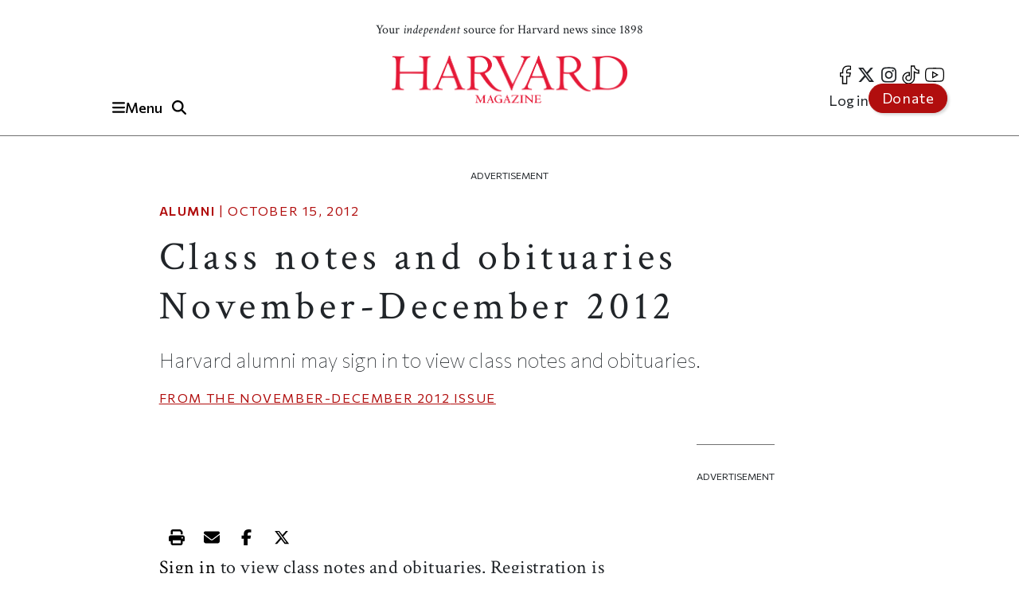

--- FILE ---
content_type: text/html; charset=UTF-8
request_url: https://www.harvardmagazine.com/2012/10/the-classes
body_size: 15682
content:

<!DOCTYPE html>
<html lang="en" dir="ltr" prefix="og: https://ogp.me/ns#" class="h-100">
	<head>
					<meta name="robots" content="max-image-preview:large">
				<!-- Google tag (gtag.js) -->
		<script async src="https://www.googletagmanager.com/gtag/js?id=G-NRT2D6GKXJ"></script>
		<script>
			window.dataLayer = window.dataLayer || [];
function gtag() {
dataLayer.push(arguments);
}
gtag('js', new Date());
gtag('config', 'G-NRT2D6GKXJ');
		</script>
		<!-- Google Tag Manager -->
		<script>
			(function (w, d, s, l, i) {
w[l] = w[l] || [];
w[l].push({'gtm.start': new Date().getTime(), event: 'gtm.js'});
var f = d.getElementsByTagName(s)[0],
j = d.createElement(s),
dl = l != 'dataLayer' ? '&l=' + l : '';
j.async = true;
j.src = 'https://www.googletagmanager.com/gtm.js?id=' + i + dl;
f.parentNode.insertBefore(j, f);
})(window, document, 'script', 'dataLayer', 'GTM-TB87QF');
		</script>
		<!-- End Google Tag Manager -->
		<meta charset="utf-8" />
<meta name="description" content="Harvard alumni may sign in to view class notes and obituaries." />
<meta name="geo.position" content="&#039;71.1134; 42.3724" />
<meta name="robots" content="index, follow, max-image-preview:standard" />
<link rel="canonical" href="https://www.harvardmagazine.com/2012/10/the-classes" />
<meta name="original-source" content="https://www.harvardmagazine.com" />
<meta name="author" content="No Author Listed" />
<meta property="og:site_name" content="Harvard Magazine" />
<meta property="og:type" content="article" />
<meta property="og:url" content="https://www.harvardmagazine.com/2012/10/the-classes" />
<meta property="og:title" content="Class notes and obituaries November-December 2012 | Harvard Magazine" />
<meta property="og:description" content="Harvard alumni may sign in to view class notes and obituaries." />
<meta property="og:image:width" content="1920" />
<meta property="og:image:height" content="1080" />
<meta property="og:updated_time" content="2014-03-03T11:48:26-0500" />
<meta property="article:section" content="Alumni" />
<meta property="article:tag" content="Alumni" />
<meta property="article:published_time" content="2012-10-15T10:28:18-0400" />
<meta property="article:modified_time" content="2014-03-03T11:48:26-0500" />
<meta name="audience" content="all" />
<meta name="msapplication-TileColor" content="#da532c" />
<meta name="theme-color" content="#ffffff" />
<meta name="Generator" content="Drupal 10 (https://www.drupal.org)" />
<meta name="MobileOptimized" content="width" />
<meta name="HandheldFriendly" content="true" />
<meta name="viewport" content="width=device-width, initial-scale=1.0" />
<script type="application/ld+json">{
    "@context": "https://schema.org",
    "@graph": [
        {
            "@type": "Article",
            "@id": "https://www.harvardmagazine.com/2012/10/the-classes",
            "headline": "Class notes and obituaries November-December 2012",
            "name": "Class notes and obituaries November-December 2012",
            "description": "Harvard alumni may sign in to view class notes and obituaries.",
            "about": "Alumni",
            "datePublished": "2012-10-15T10:28:18-0400",
            "isAccessibleForFree": "True",
            "dateModified": "2014-03-03T11:48:26-0500",
            "author": {
                "@type": "Person",
                "name": "No Author Listed",
                "url": "No Author Pages",
                "logo": {
                    "@type": "ImageObject",
                    "representativeOfPage": "False",
                    "url": "https://www.harvardmagazine.com/themes/custom/harvard_magazine/images/metatag_hmlogo.jpg",
                    "width": "296",
                    "height": "60"
                }
            },
            "publisher": {
                "@type": "NewsMediaOrganization",
                "name": "Harvard Magazine Inc.",
                "url": "https://www.harvardmagazine.com",
                "logo": {
                    "@type": "ImageObject",
                    "representativeOfPage": "True",
                    "url": "https://www.harvardmagazine.com/themes/custom/harvard_magazine/images/metatag_hmlogo.jpg",
                    "width": "296",
                    "height": "60"
                }
            },
            "mainEntityOfPage": "https://www.harvardmagazine.com/2012/10/the-classes"
        },
        {
            "@type": "Organization",
            "additionalType": "NewsMediaOrganization",
            "@id": "https://www.harvardmagazine.com/#organization",
            "name": "Harvard Magazine",
            "description": "Independent journalism on Harvard University and beyond",
            "url": "https://www.harvardmagazine.com",
            "telephone": "617-495-5746",
            "contactPoint": {
                "@type": "ContactPoint",
                "telephone": "617-495-5746",
                "email": "harvard_magazine@harvard.edu",
                "url": "https://www.harvardmagazine.com"
            },
            "address": {
                "@type": "PostalAddress",
                "streetAddress": "7 Ware Street",
                "addressLocality": "Cambridge",
                "addressRegion": "MA",
                "postalCode": "02138-4037",
                "addressCountry": "USA"
            }
        },
        {
            "@type": "WebSite",
            "@id": "https://www.harvardmagazine.com/#website",
            "name": "Harvard Magazine"
        }
    ]
}</script>
<script async="" src="https://cse.google.com/cse.js?cx=a65337d395ee543f1"></script>
<link rel="apple-touch-icon" sizes="180x180" href="/themes/custom/harvard_magazine/images/favicons/apple-touch-icon.png" />
<link rel="icon" type="image/png" sizes="32x32" href="/themes/custom/harvard_magazine/images/favicons/favicon-32x32.png" />
<link rel="icon" type="image/png" sizes="16x16" href="/themes/custom/harvard_magazine/images/favicons/favicon-16x16.png" />
<link rel="manifest" href="/themes/custom/harvard_magazine/images/favicons/site.webmanifest" />
<link rel="mask-icon" href="/themes/custom/harvard_magazine/images/favicons/safari-pinned-tab.svg" color="#b10e0e" />

			<title>Class notes and obituaries November-December 2012 | Harvard Magazine</title>


			<!-- Preconnects (keep just gstatic) -->
			<link
			rel="preconnect" href="https://fonts.gstatic.com" crossorigin>
			<!-- Critical fonts: Commissioner + Crimson -->
			<link rel="preload" as="style" href="https://fonts.googleapis.com/css2?family=Commissioner:wght@100;400;500;600&family=Crimson+Text:ital,wght@0,400;0,700;1,400;1,700&display=swap">
			<link
			rel="stylesheet" href="https://fonts.googleapis.com/css2?family=Commissioner:wght@100;400;500;600&family=Crimson+Text:ital,wght@0,400;0,700;1,400;1,700&display=swap">

			<!-- Non-critical: Playfair -->
			<link rel="stylesheet" href="https://fonts.googleapis.com/css2?family=Playfair+Display:ital,wght@0,400;0,700;1,400;1,700&display=swap" media="print" onload="this.media='all'">
			<noscript>
				<link rel="stylesheet" href="https://fonts.googleapis.com/css2?family=Playfair+Display:ital,wght@0,400;0,700;1,400;1,700&display=swap">
			</noscript>

						
							<meta http-equiv="Content-Security-Policy" content="block-all-mixed-content">
				<meta name="google-adsense-account" content="ca-pub-4419257829827899">
				<script type="text/javascript" async="async" data-noptimize="1" data-cfasync="false" src="//scripts.mediavine.com/tags/harvard-magazine.js"></script>
			
			<script async src="https://cdn.broadstreetads.com/init-2.min.js"></script>
			<script>
				document.addEventListener("DOMContentLoaded", function () {
function loadBroadstreet() {
if (typeof broadstreet !== "undefined") {
broadstreet.loadNetworkJS(5997);
} else {
setTimeout(loadBroadstreet, 50); // Retry every 50ms if broadstreet isn't loaded yet
}
}
loadBroadstreet();
});
			</script>
			<script async src="https://flux.broadstreet.ai/emit/5997.js"></script>
			<script>
				(function (c, s, q, u, a, r, e) {
c.hj = c.hj || function () {
(c.hj.q = c.hj.q || []).push(arguments)
};
c._hjSettings = {
hjid: a
};
r = s.getElementsByTagName('head')[0];
e = s.createElement('script');
e.async = true;
e.src = q + c._hjSettings.hjid + u;
r.appendChild(e);
})(window, document, 'https://static.hj.contentsquare.net/c/csq-', '.js', 5335610);
			</script>
			<link rel="stylesheet" media="all" href="/sites/default/files/css/css_6xQZjdsp2of_dBI5I0MGeCXPDFfyG3ArGQga7UvOhwM.css?delta=0&amp;language=en&amp;theme=harvard_magazine&amp;include=[base64]" />
<link rel="stylesheet" media="all" href="/sites/default/files/css/css_mIfI1EdRY6xsEdZxp2YbCXVsSCVQ7JOuTVSNwszpDFI.css?delta=1&amp;language=en&amp;theme=harvard_magazine&amp;include=[base64]" />
<link rel="stylesheet" media="print" href="/sites/default/files/css/css_pabK0C41sg_SO_nOXwpGaQCR8ULktAd_lf4S8foSv_E.css?delta=2&amp;language=en&amp;theme=harvard_magazine&amp;include=[base64]" />
<link rel="stylesheet" media="all" href="/sites/default/files/css/css___vFURF9hYCs-xAG6aGkyKdBb61Od1bGhAVP6Yy0fgQ.css?delta=3&amp;language=en&amp;theme=harvard_magazine&amp;include=[base64]" />

				<script src="https://cdnjs.cloudflare.com/ajax/libs/font-awesome/6.5.2/js/fontawesome.js" defer crossorigin="anonymous"></script>
<script src="https://cdnjs.cloudflare.com/ajax/libs/font-awesome/6.5.2/js/brands.js" defer crossorigin="anonymous"></script>
<script src="https://cdnjs.cloudflare.com/ajax/libs/font-awesome/6.5.2/js/solid.js" defer crossorigin="anonymous"></script>
</head>
				<body class="path-node page-node-type-article   d-flex flex-column h-100">
					<!-- Google Tag Manager (noscript) -->
					<noscript>
						<iframe src="https://www.googletagmanager.com/ns.html?id=GTM-TB87QF" height="0" width="0" style="display:none;visibility:hidden"></iframe>
					</noscript>
					<!-- End Google Tag Manager (noscript) -->
										<a href="#main-content" class="visually-hidden focusable skip-link">
						Skip to main content
					</a>
					
					  <div class="dialog-off-canvas-main-canvas d-flex flex-column" data-off-canvas-main-canvas>
    

<header>
		<div id="region-header">

		<div id="block-harvard-magazine-branding" class="block block-system block-system-branding-block">
  
    
  	<div class="navbar-brand d-flex align-items-center">

					<a href="/" title="Home" rel="home" class="site-logo d-block navbar-brand__site-logo">
				<img src="/themes/custom/harvard_magazine/images/hmlogo.png" alt="Home" width="178" height="36"/>
			</a>
		

		
					<div class="site-slogan navbar-brand__site-slogan">Your <em>independent</em> source for Harvard news since 1898</div>
		
	</div>
</div>

		<div class="header-button-group">
			<button
				class="region-navigation-toggler" type="button" aria-expanded="false" aria-controls="navigation-region" aria-label="Menu">
				<!-- The content of this div will be dynamically set by JavaScript -->
				<div class="region-navigation-toggler-content">
					<i class="fas fa-bars"></i>
					<span class="nav-button-text">Menu</span>
				</div>
			</button>

						<button class="header-search-toggler" type="button" aria-expanded="false" aria-controls="block-harvard-magazine-googleprogrammablesearch">
				<i class="fas fa-search" aria-hidden="true"></i>
				<span class="sr-only">Toggle Search</span>
			</button>
		</div>
				<div class="header-menus">
			<nav class="menu--social" role="navigation" aria-label="social-menu">
				
              <ul class="nav navbar-nav">
                    <li aria-label="facebook" class="nav-item">
        <a href="https://www.facebook.com/HarvardMagazine/" title="facebook" aria-label="facebook" class="nav-link"><i class="fab fa-facebook-f" aria-hidden="true"></i></a>
      </li>
                <li aria-label="Twitter" class="nav-item">
        <a href="https://twitter.com/HarvardMagazine" aria-label="Twitter" class="nav-link"><i class="fab fa-brands fa-x-twitter" aria-hidden="true"></i></a>
      </li>
                <li aria-label="Instagram" class="nav-item">
        <a href="https://www.instagram.com/harvardmagazine/" aria-label="Instagram" class="nav-link"><i class="fab fa-instagram" aria-hidden="true"></i></a>
      </li>
                <li aria-label="tiktok" class="nav-item">
        <a href="https://www.tiktok.com/@harvardmagazine" aria-label="tiktok" class="nav-link"><i class="fab fa-tiktok" aria-hidden="true"></i></a>
      </li>
                <li aria-label="Youtube" class="nav-item">
        <a href="https://www.youtube.com/user/harvardmagazine" aria-label="Youtube" class="nav-link"><i class="fab fa-youtube" aria-hidden="true"></i></a>
      </li>
        </ul>
  


			</nav>
			<nav class="menu--account" role="navigation" aria-label="account-menu">
				
              <ul class="nav navbar-nav">
                    <li class="nav-item">
        <a href="/user/login" class="nav-link" data-drupal-link-system-path="user/login">Log in</a>
              </li>
                <li class="nav-item">
        <a href="/donate" class="nav-link">Donate</a>
              </li>
        </ul>
  


			</nav>
		</div>
				<div class="mobile-donate-container">
			<a href="/donate" class="btn btn-primary donate-button" aria-label="Donate to support us" role="button">
				Donate</a>
		</div>
	</div>


		<div id="region-navigation">
		<nav role="navigation" aria-labelledby="-menu" class="block block-menu navigation menu--account">
      
  <h5 id="-menu"></h5>
  

        
              <ul class="nav navbar-nav">
                    <li class="nav-item">
        <a href="/user/login" class="nav-link" data-drupal-link-system-path="user/login">Log in</a>
              </li>
                <li class="nav-item">
        <a href="/donate" class="nav-link">Donate</a>
              </li>
        </ul>
  


  </nav>


								

<div id="block-harvard-magazine-googleprogrammablesearch" class="block block-google-cse" hidden>
	
		
			<div class="gcse-searchbox-only" data-resultsurl="/search/results" data-queryparametername="keys"></div>
	</div>
<nav role="navigation" aria-labelledby="block-harvard-magazine-mainnavigation-menu" id="block-harvard-magazine-mainnavigation" class="block block-menu navigation menu--main">
            
  <h5 class="visually-hidden" id="block-harvard-magazine-mainnavigation-menu">Main navigation</h5>
  

        
							<ul data-block="navigation" class="menu">
																	<li class="menu-item">
						
																																		<a href="/topic/harvard-crosshairs" >
								Harvard in the Crosshairs
							</a>
						
						
						
											</li>
														<li class="menu-item">
						
																																		<a href="/games" >
								Games (play!)
							</a>
						
						
						
											</li>
														<li class="menu-item">
						
													<span class="accordion-header">The Magazine</span>
						
													<ul class="menu accordion-content">
								<li class="menu-item">
									<a href="https://www.harvardmagazine.com/node/88569">
										Current Issue
									</a>
								</li>
								<li class="menu-item">
									<a href="https://www.harvardmagazine.com/past-issues">
										Past Issues
									</a>
								</li>
							</ul>
						
						
											</li>
														<li class="menu-item menu-item--expanded">
						
													<span class="accordion-header">Classifieds</span>
						
						
						
																					<ul class="menu accordion-content">
																		<li class="menu-item">
						
																																		<a href="/classifieds/vacation-rentals" >
								Vacation Rentals &amp; Travel
							</a>
						
						
						
											</li>
														<li class="menu-item">
						
																																		<a href="/classifieds/real-estate" >
								Real Estate
							</a>
						
						
						
											</li>
														<li class="menu-item">
						
																																		<a href="/classifieds/personals" >
								Personals
							</a>
						
						
						
											</li>
														<li class="menu-item">
						
																																		<a href="/classifieds/products-and-services" >
								Products &amp; Services
							</a>
						
						
						
											</li>
														<li class="menu-item">
						
																																		<a href="/classifieds/harvard-authors" >
								Harvard Authors’ Bookshelf
							</a>
						
						
						
											</li>
														<li class="menu-item">
						
																																		<a href="/classifieds/education-enrichment-resource" >
								Education &amp; Enrichment Resource
							</a>
						
						
						
											</li>
							</ul>
			
											</li>
														<li class="menu-item">
						
													<span class="accordion-header">Class Notes &amp; Obituaries</span>
						
						
													<ul class="menu accordion-content">
								<li class="menu-item">
									<a href="https://www.harvardmagazine.com/classnotes/browse/issue/88569">
										Browse Class Notes
									</a>
								</li>
								<li class="menu-item">
									<a href="https://www.harvardmagazine.com/obituaries/browse/issue/88569">
										Browse Obituaries
									</a>
								</li>
							</ul>
						
											</li>
														<li class="menu-item">
						
																																		<a href="/topic/podcast" >
								Podcast
							</a>
						
						
						
											</li>
														<li class="menu-item menu-item--expanded">
						
													<span class="accordion-header">Series</span>
						
						
						
																					<ul class="menu accordion-content">
																		<li class="menu-item">
						
																																		<a href="/topic/commencement" >
								Commencement
							</a>
						
						
						
											</li>
														<li class="menu-item">
						
																																		<a href="/topic/five-questions" >
								Five Questions
							</a>
						
						
						
											</li>
														<li class="menu-item">
						
																																		<a href="/harvard-headlines" >
								Harvard in the Headlines
							</a>
						
						
						
											</li>
														<li class="menu-item">
						
																																		<a href="/section/harvard-squared" >
								New England Guide
							</a>
						
						
						
											</li>
							</ul>
			
											</li>
														<li class="menu-item menu-item--expanded">
						
													<span class="accordion-header">Topics</span>
						
						
						
																					<ul class="menu accordion-content">
																		<li class="menu-item">
						
																																		<a href="/topic/arts-culture" >
								Arts &amp; Culture
							</a>
						
						
						
											</li>
														<li class="menu-item">
						
																																		<a href="/topic/athletics" >
								Athletics
							</a>
						
						
						
											</li>
														<li class="menu-item">
						
																																		<a href="/topic/commentary" >
								Commentary
							</a>
						
						
						
											</li>
														<li class="menu-item">
						
																																		<a href="/topic/faculty" >
								Faculty
							</a>
						
						
						
											</li>
														<li class="menu-item">
						
																																		<a href="/topic/health-medicine" >
								Health &amp; Medicine
							</a>
						
						
						
											</li>
														<li class="menu-item">
						
																																		<a href="/topic/humanities" >
								Humanities
							</a>
						
						
						
											</li>
														<li class="menu-item">
						
																																		<a href="/topic/international-affairs" >
								International Affairs
							</a>
						
						
						
											</li>
														<li class="menu-item">
						
																																		<a href="/topic/science" >
								Science
							</a>
						
						
						
											</li>
														<li class="menu-item">
						
																																		<a href="/topic/social-sciences" >
								Social Sciences
							</a>
						
						
						
											</li>
														<li class="menu-item">
						
																																		<a href="/topic/students" >
								Students
							</a>
						
						
						
											</li>
														<li class="menu-item">
						
																																		<a href="/topic/technology" >
								Technology
							</a>
						
						
						
											</li>
														<li class="menu-item">
						
																																		<a href="/topic/university-news" >
								University News
							</a>
						
						
						
											</li>
							</ul>
			
											</li>
														<li class="menu-item">
						
																																		<a href="/topic/video" >
								Videos
							</a>
						
						
						
											</li>
														<li class="menu-item">
						
																																		<a href="/donate"  class="donate-button" aria-label="Donate to Harvard Magazine" >
								Donate
							</a>
						
						
						
											</li>
														<li class="menu-item menu-item--expanded">
						
													<span class="accordion-header">Advertise</span>
						
						
						
																					<ul class="menu accordion-content">
																		<li class="menu-item">
						
																																		<a href="/advertise" >
								 How to Advertise
							</a>
						
						
						
											</li>
														<li class="menu-item">
						
																																		<a href="/classifieds/pricing-sizes" >
								Classifieds Ad Prices &amp; Information
							</a>
						
						
						
											</li>
							</ul>
			
											</li>
							</ul>
			


  </nav>

			<div class="navigation-footer site-slogan"> <p class="site-slogan">Follow
				<em>
					Harvard Magazine:
				</em>
			</p>

			<nav class="menu--social" role="navigation" aria-label="social-menu">
				
              <ul class="nav navbar-nav">
                    <li aria-label="facebook" class="nav-item">
        <a href="https://www.facebook.com/HarvardMagazine/" title="facebook" aria-label="facebook" class="nav-link"><i class="fab fa-facebook-f" aria-hidden="true"></i></a>
      </li>
                <li aria-label="Twitter" class="nav-item">
        <a href="https://twitter.com/HarvardMagazine" aria-label="Twitter" class="nav-link"><i class="fab fa-brands fa-x-twitter" aria-hidden="true"></i></a>
      </li>
                <li aria-label="Instagram" class="nav-item">
        <a href="https://www.instagram.com/harvardmagazine/" aria-label="Instagram" class="nav-link"><i class="fab fa-instagram" aria-hidden="true"></i></a>
      </li>
                <li aria-label="tiktok" class="nav-item">
        <a href="https://www.tiktok.com/@harvardmagazine" aria-label="tiktok" class="nav-link"><i class="fab fa-tiktok" aria-hidden="true"></i></a>
      </li>
                <li aria-label="Youtube" class="nav-item">
        <a href="https://www.youtube.com/user/harvardmagazine" aria-label="Youtube" class="nav-link"><i class="fab fa-youtube" aria-hidden="true"></i></a>
      </li>
        </ul>
  


			</nav>
			<p class="site-slogan">Your <em>independent</em> source for Harvard news since 1898</p>
		</div>
	</div>

	<aside><broadstreet-zone zone-id="70592"></broadstreet-zone></aside>
</header>

<main role="main">
		<a id="main-content" tabindex="-1"></a>
	
	
	
			<div class="container ">
	<aside>
		<p class="ad-label">
			Advertisement
		</p>
		<broadstreet-zone zone-id="70377">
		</broadstreet-zone>
	</aside>
	<aside>
		<p class="ad-label">
			Advertisement
		</p>
		<broadstreet-zone zone-id="70378">
		</broadstreet-zone>
	</aside>
					  <div class="region region-content-top">
    <div data-drupal-messages-fallback class="hidden"></div>

  </div>

				<div class="row g-0">
											<div class="order-1 order-lg-2 col-12">
									  <div class="region region-content">
    <div id="block-harvard-magazine-content" class="block block-system block-system-main-block">
  
    
      

<article class="node node--type-article node--view-mode-full">
  
    

  
  <div class="node__content">
      <div class="layout layout--onecol">
    <div  class="layout__region layout__region--content">
      <div class="article_full_header_section block block-ctools block-entity-viewnode">
  
    
      


  </div>
<div class="article_header_section block block-ctools block-entity-viewnode">
  
    
      


	<p class="article-metadata">
		<span class="article-metadata__tag">
			<strong>
									
            <a href="/topic/alumni" hreflang="en">Alumni</a>
      
				
			</strong>
		</span>
		<span>
							|
						<time datetime="2012-10-15T10:28:18-04:00">
				October 15, 2012
			</time>
		</span>
	</p>
	<h1>
            <div class="clearfix text-formatted field field--name-field-seo-title field--type-text field--label-hidden field__item"><p>Class notes and obituaries November-December 2012</p>
</div>
      </h1>
	<h2 class="article_header_section__description">
		
            Harvard alumni may sign in to view class notes and obituaries.

      
	</h2>

	<div class="article_header_section__byline">
		
	</div>
			<p class="article-metadata article-issue-date">
			<span>From The
				
            <a href="/2012/11" hreflang="und">November-December 2012</a>
      
				Issue</span>
		</p>
	
			
	
  </div>

    </div>
  </div>
  <div class="layout layout--threecol-section layout--threecol-section--33-34-33">

    
          <div  class="layout__region layout__region--second">
        <div class="article-audio-narrations block block-layout-builder block-inline-blockbasic">
  
    
        <div class="layout layout--onecol">
    <div  class="layout__region layout__region--content">
      <div class="block block-layout-builder block-field-blockblock-contentbasicbody">
  
    
      
            <div class="clearfix text-formatted field field--name-body field--type-text-with-summary field--label-hidden field__item"><script>
  const trinityScript = document.createElement('script');
  trinityScript.src = 'https://trinitymedia.ai/player/trinity/2900016010/?pageURL=' + encodeURIComponent(window.location.href);
  trinityScript.async = true;
  document.currentScript.parentNode.insertBefore(trinityScript, document.currentScript);
</script></div>
      
  </div>

    </div>
  </div>

  </div>
<div class="block block-layout-builder block-field-blocknodearticlebody">
  
    
      
            <div class="clearfix text-formatted field field--name-body field--type-text-with-summary field--label-hidden field__item"><div><p><a href="https://harvardmagazine.com/classnotes/browse/issue/35441" data-parsed="true" data-path="/classnotes/browse/issue/35441" data-nid="browse" data-webapp="false">Sign in</a> to view class notes and obituaries. 
Registration is required for first-time users; the registration process 
is not instantaneous.
</p><p>
No account is required to<a href="https://harvardmagazine.com/submit/classnote" data-parsed="true" data-path="/submit/classnote" data-nid="3535" data-webapp="false"> submit a class note</a> or to <a href="https://harvardmagazine.com/submit/obituary" data-parsed="true" data-path="/submit/obituary" data-nid="3542" data-webapp="false">submit an obituary</a>. For personal assistance, e-mail <a href="mailto:classnotes@harvard.edu" data-parsed="true">classnotes@harvard.edu</a>.</p></div>
</div>
      
  </div>
<div class="article_print_metadata block block-ctools block-entity-viewnode">
  
    
      

	<p class="article-print-metadata">
		Published in the
		<a href="/2012/11">November-December 2012</a>
		print issue
									under the headline “The Classes,”
						in the
			<a href="/section/alumni">Alumni</a>
			section.
			</p>

  </div>
<div class="block block-layout-builder block-field-blocknodearticlefield-sub-topics">
  
    
      

  <div class="field field--name-field-sub-topics field--type-entity-reference field--label-inline clearfix">
    <div class="field__label">Related topics</div>
          <div class="field__items">
              <div class="field__item btn btn-primary"><a href="/topic/alumni" hreflang="en">Alumni</a></div>
              </div>
      </div>


  </div>
<div class="article__bottom-ad block block-layout-builder block-inline-blockbasic">
  
    
        <div class="layout layout--onecol">
    <div  class="layout__region layout__region--content">
      <div class="block block-layout-builder block-field-blockblock-contentbasicbody">
  
    
      
            <div class="clearfix text-formatted field field--name-body field--type-text-with-summary field--label-hidden field__item"><broadstreet-zone zone-id="77210"></broadstreet-zone></div>
      
  </div>

    </div>
  </div>

  </div>

      </div>
    
          <div  class="layout__region layout__region--third">
        <div class="article__sidebar-ad block block-block-content block-block-content9976248f-0608-4c2c-86f4-30ba9ae4783b">
  
    
        <div class="layout layout--onecol">
    <div  class="layout__region layout__region--content">
      <div class="block block-layout-builder block-field-blockblock-contentbasicbody">
  
    
      
            <div class="clearfix text-formatted field field--name-body field--type-text-with-summary field--label-hidden field__item"><aside><p class="ad-label">Advertisement</p><broadstreet-zone zone-alias zone-id="70367">
    </broadstreet-zone></aside></div>
      
  </div>

    </div>
  </div>

  </div>
<div class="views-element-container block block-views block-views-blockarticles-block-1">
  
      <h2>You might also like</h2>
    
      <div><div class="view view-articles view-id-articles view-display-id-block_1 js-view-dom-id-00cf5b727f23e1d65d69d45ca0b1d1672dfc3dfb34ca22f9a7f57da3b06fa054">
  
    
      
      <div class="view-content">
          <div class="views-row"><div><div><a href="https://www.harvardmagazine.com/arts-culture/harvard-fantasy-fiction-lev-grossman" aria-label="link to the &#039;A Flight of Fantasy&#039; article"><figure class="media media--type-image media--view-mode-article-sidebar-teaser">
			        <picture>
                  <source srcset="/sites/default/files/styles/article_reference_sidebar/public/2025-12/hm_jf26_art_page_25_image_0001-rev.webp?h=c4678809&amp;itok=YUDffFR6 208w, /sites/default/files/styles/mobile_16_9_small/public/2025-12/hm_jf26_art_page_25_image_0001-rev.webp?h=c4678809&amp;itok=mS6xjtfz 360w, /sites/default/files/styles/16_9_480x270/public/2025-12/hm_jf26_art_page_25_image_0001-rev.webp?h=c4678809&amp;itok=4qS9bxKS 480w" media="(max-width: 719px)" type="image/webp" sizes="100vw" width="360" height="203" />
              <source srcset="/sites/default/files/styles/article_reference_sidebar/public/2025-12/hm_jf26_art_page_25_image_0001-rev.webp?h=c4678809&amp;itok=YUDffFR6 1x, /sites/default/files/styles/mobile_16_9_small/public/2025-12/hm_jf26_art_page_25_image_0001-rev.webp?h=c4678809&amp;itok=mS6xjtfz 2x" media="(max-width: 1199px)" type="image/webp" width="208" height="132" />
              <source srcset="/sites/default/files/styles/article_reference_sidebar/public/2025-12/hm_jf26_art_page_25_image_0001-rev.webp?h=c4678809&amp;itok=YUDffFR6 1x, /sites/default/files/styles/mobile_16_9_small/public/2025-12/hm_jf26_art_page_25_image_0001-rev.webp?h=c4678809&amp;itok=mS6xjtfz 2x" media="(min-width: 1200px)" type="image/webp" width="208" height="132" />
                  <img loading="lazy" width="180" height="101" src="/sites/default/files/styles/16_9_180x101/public/2025-12/hm_jf26_art_page_25_image_0001-rev.webp.jpeg?h=c4678809&amp;itok=0PBdPAu6" alt="A bald man in a black shirt with two book covers beside him, one titled &quot;The Magicians&quot; and the other &quot;The Bright Sword.&quot;" class="img-fluid" />

  </picture>




					<figcaption>
				
			</figcaption>
		
	</figure>
</a></div></div><div class="views-field views-field-nothing"><span class="field-content"><h3><a href="https://www.harvardmagazine.com/arts-culture/harvard-fantasy-fiction-lev-grossman">Novelist Lev Grossman on Why Fantasy Isn’t About Escapism
</a></h3>
<p class="article-you-might-also-like__description">The Magicians author discusses his influences, from Harvard to King Arthur to Tolkien.
</p></span></div></div>
    <div class="views-row"><div><div><a href="https://www.harvardmagazine.com/alumni-profiles/harvard-anne-neal-petri-mount-vernon-george-washington" aria-label="link to the &#039;Common Ground&#039; article"><figure class="media media--type-image media--view-mode-article-sidebar-teaser">
			        <picture>
                  <source srcset="/sites/default/files/styles/article_reference_sidebar/public/2025-12/hm_jf26_art_page_28_image_0001.webp?h=88256963&amp;itok=G3861LB_ 208w, /sites/default/files/styles/mobile_16_9_small/public/2025-12/hm_jf26_art_page_28_image_0001.webp?h=88256963&amp;itok=X0bOyLkW 360w, /sites/default/files/styles/16_9_480x270/public/2025-12/hm_jf26_art_page_28_image_0001.webp?h=88256963&amp;itok=8SBF315l 480w" media="(max-width: 719px)" type="image/webp" sizes="100vw" width="360" height="203" />
              <source srcset="/sites/default/files/styles/article_reference_sidebar/public/2025-12/hm_jf26_art_page_28_image_0001.webp?h=88256963&amp;itok=G3861LB_ 1x, /sites/default/files/styles/mobile_16_9_small/public/2025-12/hm_jf26_art_page_28_image_0001.webp?h=88256963&amp;itok=X0bOyLkW 2x" media="(max-width: 1199px)" type="image/webp" width="208" height="132" />
              <source srcset="/sites/default/files/styles/article_reference_sidebar/public/2025-12/hm_jf26_art_page_28_image_0001.webp?h=88256963&amp;itok=G3861LB_ 1x, /sites/default/files/styles/mobile_16_9_small/public/2025-12/hm_jf26_art_page_28_image_0001.webp?h=88256963&amp;itok=X0bOyLkW 2x" media="(min-width: 1200px)" type="image/webp" width="208" height="132" />
                  <img loading="lazy" width="180" height="101" src="/sites/default/files/styles/16_9_180x101/public/2025-12/hm_jf26_art_page_28_image_0001.webp.jpeg?h=88256963&amp;itok=KO7pwEGG" alt="Anne Neal Petri in a navy suit leans on a wooden chair against an exterior wall of Mount Vernon.." class="img-fluid" />

  </picture>




					<figcaption>
				
			</figcaption>
		
	</figure>
</a></div></div><div class="views-field views-field-nothing"><span class="field-content"><h3><a href="https://www.harvardmagazine.com/alumni-profiles/harvard-anne-neal-petri-mount-vernon-george-washington">Mount Vernon, Historic Preservation, and American Politics
</a></h3>
<p class="article-you-might-also-like__description">Anne Neal Petri promotes George Washington and historic literacy.
</p></span></div></div>
    <div class="views-row"><div><div><a href="https://www.harvardmagazine.com/alumni/harvard-paralympic-skier-dan-cnossen" aria-label="link to the &#039;5 Questions with Dan Cnossen&#039; article"><figure class="media media--type-image media--view-mode-article-sidebar-teaser">
			        <picture>
                  <source srcset="/sites/default/files/styles/article_reference_sidebar/public/2025-12/031718_cnossen_dan_0243_rei-revised.webp?h=3c233f70&amp;itok=xz3gPfXd 208w, /sites/default/files/styles/mobile_16_9_small/public/2025-12/031718_cnossen_dan_0243_rei-revised.webp?h=3c233f70&amp;itok=gIKzycs6 360w, /sites/default/files/styles/16_9_480x270/public/2025-12/031718_cnossen_dan_0243_rei-revised.webp?h=3c233f70&amp;itok=aZ14dBpJ 480w" media="(max-width: 719px)" type="image/webp" sizes="100vw" width="360" height="203" />
              <source srcset="/sites/default/files/styles/article_reference_sidebar/public/2025-12/031718_cnossen_dan_0243_rei-revised.webp?h=3c233f70&amp;itok=xz3gPfXd 1x, /sites/default/files/styles/mobile_16_9_small/public/2025-12/031718_cnossen_dan_0243_rei-revised.webp?h=3c233f70&amp;itok=gIKzycs6 2x" media="(max-width: 1199px)" type="image/webp" width="208" height="132" />
              <source srcset="/sites/default/files/styles/article_reference_sidebar/public/2025-12/031718_cnossen_dan_0243_rei-revised.webp?h=3c233f70&amp;itok=xz3gPfXd 1x, /sites/default/files/styles/mobile_16_9_small/public/2025-12/031718_cnossen_dan_0243_rei-revised.webp?h=3c233f70&amp;itok=gIKzycs6 2x" media="(min-width: 1200px)" type="image/webp" width="208" height="132" />
                  <img loading="lazy" width="180" height="101" src="/sites/default/files/styles/16_9_180x101/public/2025-12/031718_cnossen_dan_0243_rei-revised.webp.jpeg?h=3c233f70&amp;itok=Vhq6x-2b" alt="A man skiing intensely in the snow, with two spectators in the background." class="img-fluid" />

  </picture>




					<figcaption>
				
			</figcaption>
		
	</figure>
</a></div></div><div class="views-field views-field-nothing"><span class="field-content"><h3><a href="https://www.harvardmagazine.com/alumni/harvard-paralympic-skier-dan-cnossen">Introductions: Dan Cnossen
</a></h3>
<p class="article-you-might-also-like__description">A conversation with the former Navy SEAL and gold-medal-winning Paralympic skier
</p></span></div></div>

    </div>
  
          </div>
</div>

  </div>
<div class="views-element-container block block-views block-views-blockarticles-block-2">
  
      <h2>Most popular</h2>
    
      <div><div class="view view-articles view-id-articles view-display-id-block_2 js-view-dom-id-9d92d0fb08506e6c6dd2c22d5a3095fabb9230bb8da3908497e2f8b524a4b6f1">
  
    
      
      <div class="view-content">
          <div class="views-row"><div><div><a href="https://www.harvardmagazine.com/2025/05/harvard-men-gender-gap-education-employment" aria-label="link to the &#039;The New Gender Gaps&#039; article"><figure class="media media--type-image media--view-mode-article-sidebar-teaser">
			        <picture>
                  <source srcset="/sites/default/files/styles/article_reference_sidebar/public/2025-04/hm_mj25_art_page_23_image_0001-2.webp?h=2ed10ca9&amp;itok=7D9UaiuE 208w, /sites/default/files/styles/mobile_16_9_small/public/2025-04/hm_mj25_art_page_23_image_0001-2.webp?h=2ed10ca9&amp;itok=Y9QM9mvR 360w, /sites/default/files/styles/16_9_480x270/public/2025-04/hm_mj25_art_page_23_image_0001-2.webp?h=2ed10ca9&amp;itok=rHJmqlSw 480w" media="(max-width: 719px)" type="image/webp" sizes="100vw" width="360" height="203" />
              <source srcset="/sites/default/files/styles/article_reference_sidebar/public/2025-04/hm_mj25_art_page_23_image_0001-2.webp?h=2ed10ca9&amp;itok=7D9UaiuE 1x, /sites/default/files/styles/mobile_16_9_small/public/2025-04/hm_mj25_art_page_23_image_0001-2.webp?h=2ed10ca9&amp;itok=Y9QM9mvR 2x" media="(max-width: 1199px)" type="image/webp" width="208" height="132" />
              <source srcset="/sites/default/files/styles/article_reference_sidebar/public/2025-04/hm_mj25_art_page_23_image_0001-2.webp?h=2ed10ca9&amp;itok=7D9UaiuE 1x, /sites/default/files/styles/mobile_16_9_small/public/2025-04/hm_mj25_art_page_23_image_0001-2.webp?h=2ed10ca9&amp;itok=Y9QM9mvR 2x" media="(min-width: 1200px)" type="image/webp" width="208" height="132" />
                  <img loading="lazy" width="180" height="101" src="/sites/default/files/styles/16_9_180x101/public/2025-04/hm_mj25_art_page_23_image_0001-2.webp.jpeg?h=2ed10ca9&amp;itok=kajDIPtM" alt="Students writing at desks on wheels, racing ahead of a stationary student at a fixed desk" class="img-fluid" />

  </picture>




					<figcaption>
				
			</figcaption>
		
	</figure>
</a></div></div><div class="views-field views-field-nothing"><span class="field-content"><h3><a href="https://www.harvardmagazine.com/2025/05/harvard-men-gender-gap-education-employment">Why Men Are Falling Behind in Education, Employment, and Health
</a></h3>
<p class="article-most-popular__description">Can new approaches to education address a growing gender gap?
</p></span></div></div>
    <div class="views-row"><div><div><a href="https://www.harvardmagazine.com/politics-and-law/harvard-law-school-cannibalism-ethics" aria-label="link to the &#039;Law in a Lifeboat&#039; article"><figure class="media media--type-image media--view-mode-article-sidebar-teaser">
			        <picture>
                  <source srcset="/sites/default/files/styles/article_reference_sidebar/public/2025-12/hm_jf26_art_page_13_image_0001.webp?h=1401f4c6&amp;itok=wINJFcdx 208w, /sites/default/files/styles/mobile_16_9_small/public/2025-12/hm_jf26_art_page_13_image_0001.webp?h=1401f4c6&amp;itok=ORqAcHZb 360w, /sites/default/files/styles/16_9_480x270/public/2025-12/hm_jf26_art_page_13_image_0001.webp?h=1401f4c6&amp;itok=wUh_bEtP 480w" media="(max-width: 719px)" type="image/webp" sizes="100vw" width="360" height="203" />
              <source srcset="/sites/default/files/styles/article_reference_sidebar/public/2025-12/hm_jf26_art_page_13_image_0001.webp?h=1401f4c6&amp;itok=wINJFcdx 1x, /sites/default/files/styles/mobile_16_9_small/public/2025-12/hm_jf26_art_page_13_image_0001.webp?h=1401f4c6&amp;itok=ORqAcHZb 2x" media="(max-width: 1199px)" type="image/webp" width="208" height="132" />
              <source srcset="/sites/default/files/styles/article_reference_sidebar/public/2025-12/hm_jf26_art_page_13_image_0001.webp?h=1401f4c6&amp;itok=wINJFcdx 1x, /sites/default/files/styles/mobile_16_9_small/public/2025-12/hm_jf26_art_page_13_image_0001.webp?h=1401f4c6&amp;itok=ORqAcHZb 2x" media="(min-width: 1200px)" type="image/webp" width="208" height="132" />
                  <img loading="lazy" width="180" height="101" src="/sites/default/files/styles/16_9_180x101/public/2025-12/hm_jf26_art_page_13_image_0001.webp.jpeg?h=1401f4c6&amp;itok=dcdRjHS5" alt="Four men in a small boat struggle with rough water, one lying down and others watching." class="img-fluid" />

  </picture>




					<figcaption>
				
			</figcaption>
		
	</figure>
</a></div></div><div class="views-field views-field-nothing"><span class="field-content"><h3><a href="https://www.harvardmagazine.com/politics-and-law/harvard-law-school-cannibalism-ethics">The 1884 Cannibalism-at-Sea Case That Still Has Harvard Talking
</a></h3>
<p class="article-most-popular__description">The Queen v. Dudley and Stephens changed the course of legal history. Here’s why it’s been fodder for countless classroom debates.
</p></span></div></div>
    <div class="views-row"><div><div><a href="https://www.harvardmagazine.com/university-news/harvard-admissions-class-2029-admissions-data-ethnicity" aria-label="link to the &#039;Harvard’s Class of 2029 Reflects Shifts in Racial Makeup After Affirmative Action Ends&#039; article"><figure class="media media--type-image media--view-mode-article-sidebar-teaser">
			        <picture>
                  <source srcset="/sites/default/files/styles/article_reference_sidebar/public/2025-10/hm_10.22.25_harvard-university-aerial-view-2.webp?itok=P_2KfLRg 208w, /sites/default/files/styles/mobile_16_9_small/public/2025-10/hm_10.22.25_harvard-university-aerial-view-2.webp?itok=h1j2sOUw 360w, /sites/default/files/styles/16_9_480x270/public/2025-10/hm_10.22.25_harvard-university-aerial-view-2.webp?itok=5q_9tSSi 480w" media="(max-width: 719px)" type="image/webp" sizes="100vw" width="360" height="203" />
              <source srcset="/sites/default/files/styles/article_reference_sidebar/public/2025-10/hm_10.22.25_harvard-university-aerial-view-2.webp?itok=P_2KfLRg 1x, /sites/default/files/styles/mobile_16_9_small/public/2025-10/hm_10.22.25_harvard-university-aerial-view-2.webp?itok=h1j2sOUw 2x" media="(max-width: 1199px)" type="image/webp" width="208" height="132" />
              <source srcset="/sites/default/files/styles/article_reference_sidebar/public/2025-10/hm_10.22.25_harvard-university-aerial-view-2.webp?itok=P_2KfLRg 1x, /sites/default/files/styles/mobile_16_9_small/public/2025-10/hm_10.22.25_harvard-university-aerial-view-2.webp?itok=h1j2sOUw 2x" media="(min-width: 1200px)" type="image/webp" width="208" height="132" />
                  <img loading="lazy" width="180" height="101" src="/sites/default/files/styles/16_9_180x101/public/2025-10/hm_10.22.25_harvard-university-aerial-view-2.webp.jpeg?h=df7c685d&amp;itok=R7XCkPs8" alt="Skyline view of Harvard University with trees in autumn colors and a river under a cloudy sky." class="img-fluid" />

  </picture>




					<figcaption>
				
			</figcaption>
		
	</figure>
</a></div></div><div class="views-field views-field-nothing"><span class="field-content"><h3><a href="https://www.harvardmagazine.com/university-news/harvard-admissions-class-2029-admissions-data-ethnicity">Harvard’s Class of 2029 Reflects Shifts in Racial Makeup After Affirmative Action Ends
</a></h3>
<p class="article-most-popular__description">International students continue to enroll amid political uncertainty; mandatory SATs lead to a drop in applications.
</p></span></div></div>

    </div>
  
          </div>
</div>

  </div>
<div class="block block-block-content block-block-content6e89ef84-bd32-4c24-a458-0b28d15d7c76">
  
    
        <div class="layout layout--onecol">
    <div  class="layout__region layout__region--content">
      <div class="block block-layout-builder block-field-blockblock-contentbasicbody">
  
    
      
            <div class="clearfix text-formatted field field--name-body field--type-text-with-summary field--label-hidden field__item"><aside><p class="text-align-center">Advertisement</p><broadstreet-zone zone-alias zone-id="70376">
    </broadstreet-zone></aside></div>
      
  </div>

    </div>
  </div>

  </div>
<div class="article__bottom-ad-banner block block-block-content block-block-contentbfadf720-697e-4a79-a20d-577bffd22203">
  
    
        <div class="layout layout--onecol">
    <div  class="layout__region layout__region--content">
      <div class="block block-layout-builder block-field-blockblock-contentbasicbody">
  
    
      
            <div class="clearfix text-formatted field field--name-body field--type-text-with-summary field--label-hidden field__item"><a href='https://ad.broadstreetads.com/click/731262' target='_top' title='House - Email'>
<img alt='House - Email' src='https://ad.broadstreetads.com/display/731262' style='border:0px; max-width: 100%;'>
</a></div>
      
  </div>

    </div>
  </div>

  </div>

      </div>
    
  </div>
  <div class="layout layout--onecol">
    <div  class="layout__region layout__region--content">
      <div class="views-element-container block block-views block-views-blockmore-to-explore-block-2">
	
			<div class="more-to-explore-header">
			<h2>Explore More From Current Issue</h2>
					</div>
		
			<div><div class="view view-more-to-explore view-id-more_to_explore view-display-id-block_2 js-view-dom-id-5ed780dcedb60f7c34bc00be4baaea0b3998b079f6f9f1a315c80d7dc71a307f">
  
    
      
      <div class="view-content">
          <div class="view-homepage-more-to-explore-row"><a href="https://www.harvardmagazine.com/harvard-history/harvard-fight-songs-alma-mater">
			        <picture>
                  <source srcset="/sites/default/files/styles/article_reference_sidebar/public/2025-12/hm_jf26_art_page_34_image_0002.webp?h=714ad6b9&amp;itok=mTwFiqdX 208w, /sites/default/files/styles/mobile_16_9_small/public/2025-12/hm_jf26_art_page_34_image_0002.webp?h=714ad6b9&amp;itok=oyUXIUbk 360w, /sites/default/files/styles/16_9_480x270/public/2025-12/hm_jf26_art_page_34_image_0002.webp?h=714ad6b9&amp;itok=MPFnJ0Mi 480w" media="(max-width: 719px)" type="image/webp" sizes="100vw" width="360" height="203" />
              <source srcset="/sites/default/files/styles/homepage_main_featured_720x405/public/2025-12/hm_jf26_art_page_34_image_0002.webp?h=714ad6b9&amp;itok=VK9vq-jQ 1x" media="(min-width: 720px)" type="image/webp" width="702" height="405" />
                  <img loading="lazy" width="180" height="101" src="/sites/default/files/styles/16_9_180x101/public/2025-12/hm_jf26_art_page_34_image_0002.webp.jpeg?h=714ad6b9&amp;itok=yD6rStV5" alt="Cover of &quot;Harvard&#039;s Best&quot; featuring a woman in a red and black gown holding a sword." class="img-fluid" />

  </picture>




					
				
			
		
	
</a> 
<p class="article-metadata">
<span class="article-metadata__tag"> 
<a href="/topic/harvard-history" hreflang="en">Harvard History</a> 
</span>
</p>
<h3><a href="https://www.harvardmagazine.com/harvard-history/harvard-fight-songs-alma-mater">A Forgotten Harvard Anthem
</a></h3>
<p class="view-homepage-more-to-explore__description">Published the year the Titanic sank, “Harvard’s Best” is a quizzical ode to the University.
</p></div>
    <div class="view-homepage-more-to-explore-row"><a href="https://www.harvardmagazine.com/alumni/harvard-paralympic-skier-dan-cnossen">
			        <picture>
                  <source srcset="/sites/default/files/styles/article_reference_sidebar/public/2025-12/031718_cnossen_dan_0243_rei-revised.webp?h=3c233f70&amp;itok=xz3gPfXd 208w, /sites/default/files/styles/mobile_16_9_small/public/2025-12/031718_cnossen_dan_0243_rei-revised.webp?h=3c233f70&amp;itok=gIKzycs6 360w, /sites/default/files/styles/16_9_480x270/public/2025-12/031718_cnossen_dan_0243_rei-revised.webp?h=3c233f70&amp;itok=aZ14dBpJ 480w" media="(max-width: 719px)" type="image/webp" sizes="100vw" width="360" height="203" />
              <source srcset="/sites/default/files/styles/homepage_main_featured_720x405/public/2025-12/031718_cnossen_dan_0243_rei-revised.webp?h=3c233f70&amp;itok=foxhcxQp 1x" media="(min-width: 720px)" type="image/webp" width="702" height="405" />
                  <img loading="lazy" width="180" height="101" src="/sites/default/files/styles/16_9_180x101/public/2025-12/031718_cnossen_dan_0243_rei-revised.webp.jpeg?h=3c233f70&amp;itok=Vhq6x-2b" alt="A man skiing intensely in the snow, with two spectators in the background." class="img-fluid" />

  </picture>




					
				
			
		
	
</a> 
<p class="article-metadata">
<span class="article-metadata__tag"> 
<a href="/topic/alumni" hreflang="en">Alumni</a> 
</span>
</p>
<h3><a href="https://www.harvardmagazine.com/alumni/harvard-paralympic-skier-dan-cnossen">Introductions: Dan Cnossen
</a></h3>
<p class="view-homepage-more-to-explore__description">A conversation with the former Navy SEAL and gold-medal-winning Paralympic skier
</p></div>
    <div class="view-homepage-more-to-explore-row"><a href="https://www.harvardmagazine.com/politics-and-law/harvard-law-school-cannibalism-ethics">
			        <picture>
                  <source srcset="/sites/default/files/styles/article_reference_sidebar/public/2025-12/hm_jf26_art_page_13_image_0001.webp?h=1401f4c6&amp;itok=wINJFcdx 208w, /sites/default/files/styles/mobile_16_9_small/public/2025-12/hm_jf26_art_page_13_image_0001.webp?h=1401f4c6&amp;itok=ORqAcHZb 360w, /sites/default/files/styles/16_9_480x270/public/2025-12/hm_jf26_art_page_13_image_0001.webp?h=1401f4c6&amp;itok=wUh_bEtP 480w" media="(max-width: 719px)" type="image/webp" sizes="100vw" width="360" height="203" />
              <source srcset="/sites/default/files/styles/homepage_main_featured_720x405/public/2025-12/hm_jf26_art_page_13_image_0001.webp?h=1401f4c6&amp;itok=3-SogytO 1x" media="(min-width: 720px)" type="image/webp" width="702" height="405" />
                  <img loading="lazy" width="180" height="101" src="/sites/default/files/styles/16_9_180x101/public/2025-12/hm_jf26_art_page_13_image_0001.webp.jpeg?h=1401f4c6&amp;itok=dcdRjHS5" alt="Four men in a small boat struggle with rough water, one lying down and others watching." class="img-fluid" />

  </picture>




					
				
			
		
	
</a> 
<p class="article-metadata">
<span class="article-metadata__tag"> 
<a href="/topic/politics-law" hreflang="en">Politics and Law</a> 
</span>
</p>
<h3><a href="https://www.harvardmagazine.com/politics-and-law/harvard-law-school-cannibalism-ethics">The 1884 Cannibalism-at-Sea Case That Still Has Harvard Talking
</a></h3>
<p class="view-homepage-more-to-explore__description">The Queen v. Dudley and Stephens changed the course of legal history. Here’s why it’s been fodder for countless classroom debates.
</p></div>

    </div>
  
          </div>
</div>

	</div>

    </div>
  </div>

  </div>
  <div id="mediavine-settings" data-blocklist-interstitial-mobile="1" data-blocklist-interstitial-desktop="1"
  data-blocklist-sidebar-btf="1"
  data-blocklist-adhesion-mobile="1"
  data-blocklist-in-image="1"></div>

</article>

  </div>

  </div>

								</div>
									</div>
	</div>
</main>

<footer>
				<div class="footer__wrapper footer__wrapper-second">
			<div class="container container-wide">
				

<div class="region region-footer">
	<div class="region-footer__nav-group">
		<nav role="navigation" aria-labelledby="block-footer-contact-menu-menu" id="block-footer-contact-menu" class="block block-menu navigation menu--footer">
      
  <h5 id="block-footer-contact-menu-menu">Contact</h5>
  

        

              <ul data-block="footer" class="nav navbar-nav">
    
                          
      <li class="nav-item accordion-header">
        <a href="/about" class="nav-link" data-drupal-link-system-path="node/49418">Contact</a>
      </li>

      <ul class="accordion-content">
                  <li class="nav-item">
            <a href="/about/staff" class="nav-link" data-drupal-link-system-path="node/3515">Staff</a>
          </li>
                  <li class="nav-item">
            <a href="/classnotes/submit" class="nav-link" data-drupal-link-system-path="node/49465">Submit a Class Note</a>
          </li>
                  <li class="nav-item">
            <a href="/obituaries/submit" class="nav-link" data-drupal-link-system-path="node/49466">Submit an Obituary</a>
          </li>
                  <li class="nav-item">
            <a href="/about/letters-to-the-editor" class="nav-link" data-drupal-link-system-path="node/30600">Submit a Letter to the Editor</a>
          </li>
                  <li class="nav-item">
            <a href="/fellowship" class="nav-link" data-drupal-link-system-path="node/84183">Apply for a Fellowship</a>
          </li>
              </ul>

    
    </ul>
  


  </nav>

		<nav role="navigation" aria-labelledby="block-footer-customer-service-menu-menu" id="block-footer-customer-service-menu" class="block block-menu navigation menu--footer-1">
      
  <h5 id="block-footer-customer-service-menu-menu">Customer Service</h5>
  

        

              <ul data-block="footer" class="nav navbar-nav">
    
                          
      <li class="nav-item accordion-header">
        <a href="/customerservice" class="nav-link" data-drupal-link-system-path="node/49419">Customer Service</a>
      </li>

      <ul class="accordion-content">
                  <li class="nav-item">
            <a href="/customerservice#address-change" class="nav-link" data-drupal-link-system-path="node/49419">Address Change</a>
          </li>
                  <li class="nav-item">
            <a href="/customerservice#reprints-permissions" class="nav-link" data-drupal-link-system-path="node/49419">Reprint | Permissions</a>
          </li>
                  <li class="nav-item">
            <a href="/donate/why-we-need-your-support#donor-services-faqs" class="nav-link" data-drupal-link-system-path="node/4188">Donor Services</a>
          </li>
                  <li class="nav-item">
            <a href="/customerservice#subscriptions" class="nav-link" data-drupal-link-system-path="node/49419">Print Magazine Questions</a>
          </li>
              </ul>

    
    </ul>
  


  </nav>

		<nav role="navigation" aria-labelledby="block-footer-about-menu-menu" id="block-footer-about-menu" class="block block-menu navigation menu--footer-2">
      
  <h5 id="block-footer-about-menu-menu">About</h5>
  

        

              <ul data-block="footer" class="nav navbar-nav">
    
                          
      <li class="nav-item accordion-header">
        <a href="/about/history" class="nav-link" data-drupal-link-system-path="node/49415">About</a>
      </li>

      <ul class="accordion-content">
                  <li class="nav-item">
            <a href="/about/directions" class="nav-link" data-drupal-link-system-path="node/30296">Map and Directions</a>
          </li>
                  <li class="nav-item">
            <a href="/about/privacy" class="nav-link" data-drupal-link-system-path="node/28355">Privacy Policy</a>
          </li>
              </ul>

    
    </ul>
  


  </nav>

	</div>
	<div class="region-footer__nav-group">
		<nav role="navigation" aria-labelledby="block-footer-support-harvard-magazine-menu" id="block-footer-support-harvard-magazine" class="block block-menu navigation menu--footer-support-harvard-magazine">
      
  <h5 id="block-footer-support-harvard-magazine-menu">Footer support harvard magazine</h5>
  

        

              <ul data-block="footer" class="nav navbar-nav">
    
                          
      <li class="nav-item accordion-header">
        <a href="/donate" class="nav-link">Support Harvard Magazine</a>
      </li>

      <ul class="accordion-content">
                  <li class="nav-item">
            <a href="/donate/behind-the-scenes" class="nav-link" data-drupal-link-system-path="node/84185">Behind the Scenes</a>
          </li>
                  <li class="nav-item">
            <a href="/donate/how-we-are-funded" class="nav-link" data-drupal-link-system-path="node/84186">How We Are Funded</a>
          </li>
                  <li class="nav-item">
            <a href="/donate/special-gifts" class="nav-link" data-drupal-link-system-path="node/76473">Special Gifts</a>
          </li>
                  <li class="nav-item">
            <a href="/donate/ways-to-give" class="nav-link" data-drupal-link-system-path="node/49422">Ways to Support the Magazine</a>
          </li>
                  <li class="nav-item">
            <a href="/donate/why-we-need-your-support" class="nav-link" data-drupal-link-system-path="node/4188">Why We Need Your Support</a>
          </li>
              </ul>

    
    </ul>
  


  </nav>

		<nav role="navigation" aria-labelledby="block-footer-newsletters-menu-menu" id="block-footer-newsletters-menu" class="block block-menu navigation menu--footer-4">
      
  <h5 id="block-footer-newsletters-menu-menu">Newsletters</h5>
  

        

              <ul data-block="footer" class="nav navbar-nav">
    
                            <li class="nav-item">
          <a href="/newsletters" class="nav-link" data-drupal-link-system-path="node/84733">Newsletters</a>
        </li>
          
    </ul>
  


  </nav>

		<nav role="navigation" aria-labelledby="block-footer-advertise-menu-menu" id="block-footer-advertise-menu" class="block block-menu navigation menu--footer-5">
      
  <h5 id="block-footer-advertise-menu-menu">Advertise</h5>
  

        

              <ul data-block="footer" class="nav navbar-nav">
    
                          
      <li class="nav-item accordion-header">
        <a href="/advertise" class="nav-link" data-drupal-link-system-path="node/3510">Advertise</a>
      </li>

      <ul class="accordion-content">
                  <li class="nav-item">
            <a href="/advertise" class="nav-link" data-drupal-link-system-path="node/3510">Advertise</a>
          </li>
                  <li class="nav-item">
            <a href="/advertising/classifieds" class="nav-link" data-drupal-link-system-path="node/30330">Classifieds</a>
          </li>
                  <li class="nav-item">
            <a href="/advertising/materials" class="nav-link" data-drupal-link-system-path="node/3528">Ad Sizes | Specifications</a>
          </li>
                  <li class="nav-item">
            <a href="/advertising/deadlines" class="nav-link" data-drupal-link-system-path="node/83818">Deadlines</a>
          </li>
              </ul>

    
    </ul>
  


  </nav>

		<nav role="navigation" aria-labelledby="block-footer-video-menu-menu" id="block-footer-video-menu" class="block block-menu navigation menu--footer-video-menu">
      
  <h5 id="block-footer-video-menu-menu">Videos</h5>
  

        
              <ul data-block="footer_bottom" class="nav navbar-nav">
                    <li class="nav-item">
        <a href="/topic/video" class="nav-link" data-drupal-link-system-path="taxonomy/term/1532">Videos</a>
              </li>
        </ul>
  


  </nav>

		<nav role="navigation" aria-labelledby="block-footer-harvard-magazine-app-menu-menu" id="block-footer-harvard-magazine-app-menu" class="block block-menu navigation menu--harvard-magazine-app">
      
  <h5 id="block-footer-harvard-magazine-app-menu-menu">Harvard Magazine App</h5>
  

        

              <ul data-block="footer" class="nav navbar-nav">
    
                            <li class="nav-item">
          <a href="/about/app" class="nav-link" data-drupal-link-system-path="node/86491">Harvard Magazine App</a>
        </li>
          
    </ul>
  


  </nav>

		<nav role="navigation" aria-labelledby="block-footer-faq-menu-menu" id="block-footer-faq-menu" class="block block-menu navigation menu--footer-6">
      
  <h5 id="block-footer-faq-menu-menu">FAQ</h5>
  

        

              <ul data-block="footer" class="nav navbar-nav">
    
                            <li class="nav-item">
          <a href="/about/faq" class="nav-link" data-drupal-link-system-path="node/3507">FAQ</a>
        </li>
          
    </ul>
  


  </nav>

	</div>

	<div class="region-footer__nav-group">
		<div class="views-element-container block block-views block-views-blockfooter-block-1" id="block-views-block-footer-current-issue">
  
      <div class="current-issue-label">Current issue</div>
    
      <div data-block="footer"><div class="view view-footer view-id-footer view-display-id-block_1 js-view-dom-id-a6852112b05235686b15d176ac8b3915b374563b01bf33d4e20fe659663e69d0">
  
    
      
      <div class="view-content">
          <div class="views-row"><div class="views-field views-field-field-hero-image"><div class="field-content">  <a href="/node/88569" hreflang="en">
<img loading="lazy" src="https://www.harvardmagazine.com//sites/default/files/styles/issue_cover/public/2025-12/jf26_0.jpg.webp?itok=pyPb4lxW" width="409" height="513" alt="Cover of Harvard Magazine featuring turbulent ocean waves and the text &quot;Food for Thought.&quot;" class="img-fluid" />
 
</a>
</div></div></div>

    </div>
  
          </div>
</div>

  </div>

		<nav role="navigation" aria-labelledby="block-footer-social-menu-menu" id="block-footer-social-menu" class="block block-menu navigation menu--social">
            
  <h5 class="visually-hidden" id="block-footer-social-menu-menu">Social</h5>
  

        
              <ul data-block="footer" class="nav navbar-nav">
                    <li aria-label="facebook" class="nav-item">
        <a href="https://www.facebook.com/HarvardMagazine/" title="facebook" aria-label="facebook" class="nav-link"><i class="fab fa-facebook-f" aria-hidden="true"></i></a>
      </li>
                <li aria-label="Twitter" class="nav-item">
        <a href="https://twitter.com/HarvardMagazine" aria-label="Twitter" class="nav-link"><i class="fab fa-brands fa-x-twitter" aria-hidden="true"></i></a>
      </li>
                <li aria-label="Instagram" class="nav-item">
        <a href="https://www.instagram.com/harvardmagazine/" aria-label="Instagram" class="nav-link"><i class="fab fa-instagram" aria-hidden="true"></i></a>
      </li>
                <li aria-label="tiktok" class="nav-item">
        <a href="https://www.tiktok.com/@harvardmagazine" aria-label="tiktok" class="nav-link"><i class="fab fa-tiktok" aria-hidden="true"></i></a>
      </li>
                <li aria-label="Youtube" class="nav-item">
        <a href="https://www.youtube.com/user/harvardmagazine" aria-label="Youtube" class="nav-link"><i class="fab fa-youtube" aria-hidden="true"></i></a>
      </li>
        </ul>
  


  </nav>

	</div>
</div>

				
	<div class="region region-footer-bottom">
		<div class="group-left">
			<a href="/">
				<img src="/themes/custom/harvard_magazine/images/hmlogo_footer.webp" alt="Harvard Magazine's logo" loading="lazy" width="150" height="50">

			</a>
		</div>
		<div class="group-right">
			<small>All Content © 1996-2026
				Harvard Magazine Inc.
				<br>
				All right reserved</small>

		</div>
		<nav role="navigation" aria-labelledby="block-secondaryfooter-menu" id="block-secondaryfooter" class="block block-menu navigation menu--secondary-footer">
            
  <h5 class="visually-hidden" id="block-secondaryfooter-menu">Secondary Footer Nav</h5>
  

        
              <ul data-block="footer_bottom" class="nav navbar-nav">
                    <li class="nav-item">
        <a href="/about/privacy" class="nav-link" data-drupal-link-system-path="node/28355">Privacy Policy</a>
              </li>
                <li class="nav-item">
        <a href="https://accessibility.huit.harvard.edu/digital-accessibility-policy" class="nav-link">Harvard University Digital Accessibility Policy</a>
              </li>
                <li class="nav-item">
        <a href="https://www.harvard.edu/copyright-issue" class="nav-link">Report Copyright Infringement</a>
              </li>
        </ul>
  


  </nav>

	</div>

			</div>
		</div>
	</footer>

  </div>

					
					<script type="application/json" data-drupal-selector="drupal-settings-json">{"path":{"baseUrl":"\/","pathPrefix":"","currentPath":"node\/38628","currentPathIsAdmin":false,"isFront":false,"currentLanguage":"en"},"pluralDelimiter":"\u0003","suppressDeprecationErrors":true,"ajaxPageState":{"libraries":"[base64]","theme":"harvard_magazine","theme_token":null},"ajaxTrustedUrl":[],"button_text":"Scroll to top","button_style":"image","button_animation":"fade","button_animation_speed":200,"scroll_distance":100,"scroll_speed":300,"blazy":{"loadInvisible":false,"offset":100,"saveViewportOffsetDelay":50,"validateDelay":25,"container":"","loader":true,"unblazy":false,"visibleClass":false},"blazyIo":{"disconnect":false,"rootMargin":"0px","threshold":[0,0.25,0.5,0.75,1]},"slick":{"accessibility":true,"adaptiveHeight":false,"autoplay":false,"pauseOnHover":true,"pauseOnDotsHover":false,"pauseOnFocus":true,"autoplaySpeed":3000,"arrows":true,"downArrow":false,"downArrowTarget":"","downArrowOffset":0,"centerMode":false,"centerPadding":"50px","dots":false,"dotsClass":"slick-dots","draggable":true,"fade":false,"focusOnSelect":false,"infinite":true,"initialSlide":0,"lazyLoad":"ondemand","mouseWheel":false,"randomize":false,"rtl":false,"rows":1,"slidesPerRow":1,"slide":"","slidesToShow":1,"slidesToScroll":1,"speed":500,"swipe":true,"swipeToSlide":false,"edgeFriction":0.35,"touchMove":true,"touchThreshold":5,"useCSS":true,"cssEase":"ease","cssEaseBezier":"","cssEaseOverride":"","useTransform":true,"easing":"linear","variableWidth":false,"vertical":false,"verticalSwiping":false,"waitForAnimate":true},"statistics":{"data":{"nid":"38628"},"url":"\/modules\/contrib\/statistics\/statistics.php"},"user":{"uid":0,"permissionsHash":"a97529aa418da9f84fd8a2b63f3d9e9c97a7dbccf1ece74502ac6f322047116c"}}</script>
<script src="/sites/default/files/js/js_4cY_fvhQtztzgxhJDJaTuL-6OC9MFX78hCbu5W_-oIo.js?scope=footer&amp;delta=0&amp;language=en&amp;theme=harvard_magazine&amp;include=[base64]"></script>
<script src="/themes/custom/harvard_magazine/dist/js/articleHeroSlide.min.js?t7qtsk" defer></script>
<script src="/themes/custom/harvard_magazine/dist/js/articleNewsLetterSignUp.min.js?t7qtsk" defer></script>
<script src="/themes/custom/harvard_magazine/dist/js/articleImgFix.min.js?t7qtsk" defer></script>
<script src="/themes/custom/harvard_magazine/dist/js/articleFirstLetter.min.js?t7qtsk" defer></script>
<script src="/themes/custom/harvard_magazine/dist/js/donateRedirect.min.js?v=10.5.8" defer></script>
<script src="/themes/custom/harvard_magazine/dist/js/headerMenuToggle.min.js?v=10.5.8" defer></script>
<script src="/themes/custom/harvard_magazine/dist/js/accordions.min.js?v=10.5.8" defer></script>
<script src="/themes/custom/harvard_magazine/dist/js/headerSearchToggle.min.js?v=10.5.8" defer></script>
<script src="/themes/custom/harvard_magazine/dist/js/disableFooterAccordion.min.js?v=10.5.8" defer></script>
<script src="/themes/custom/harvard_magazine/dist/js/headerSyncWidths.min.js?v=10.5.8" defer></script>
<script src="/themes/custom/harvard_magazine/dist/js/googleSearchPlaceholder.min.js?t7qtsk" defer></script>
<script src="/themes/custom/harvard_magazine/dist/js/hmag-share.min.js?t7qtsk" defer></script>
<script src="/sites/default/files/js/js_iH9qW_uHwfq8p_p1efPNZjGL6lJa8Hz0fRlULxhuALc.js?scope=footer&amp;delta=13&amp;language=en&amp;theme=harvard_magazine&amp;include=[base64]"></script>

						<div id="mediavine-settings" data-blocklist-auto-insert-sticky="1" data-blocklist-universal-player-desktop="1" data-blocklist-universal-player-mobile="1"></div>
					</body>
				</html>


--- FILE ---
content_type: text/css
request_url: https://www.harvardmagazine.com/sites/default/files/css/css_pabK0C41sg_SO_nOXwpGaQCR8ULktAd_lf4S8foSv_E.css?delta=2&language=en&theme=harvard_magazine&include=eJxtkNFuwzAIRX_Iq5_2PRG2UcKKTQQkm_P1SxtVipq-IDiXC4jEsPXIAoXaGJKImyvM3zGB4bkeWRLwl3nnt86KZjCinVmTgiGLYiy6zMA3-IG_AzTRCkwbhgl0BS1DhRE2ahhBnTLvky7Ksf3KZ6Xmz6M-uWwnGBi6LD6khbigRp8UMQsPhtlJ2ksvZFlW1B6lPfRgWYV5cJl3r7u0eCHBmPL9-JV1c6xHvhL-WnzGW5WyMP4D-2WNaw
body_size: -20
content:
/* @license GPL-2.0-or-later https://www.drupal.org/licensing/faq */
@media print{#region-navigation>:not(#block-harvard-magazine-branding){display:none}#region-navigation #block-harvard-magazine-branding{width:100%;text-align:center}.bs-sneaker-container,.show-street-dialog,broadstreet-zone-container,footer{display:none!important}.page-node-type-article .article-inline-ad-google,.page-node-type-article .block-field-blocknodearticlefield-sub-topics,.page-node-type-article .block-views-blockmore-to-explore-block-2,.page-node-type-article .layout__region--third,.page-node-type-article .region-content-top{display:none!important}.page-node-type-article .field--name-body .align-left,.page-node-type-article .field--name-body .align-right,.page-node-type-article .field--name-body .image-style-align-left,.page-node-type-article .field--name-body .image-style-align-right,.page-node-type-article .field--name-body .imageleft,.page-node-type-article .field--name-body .imageright,.page-node-type-article .field--name-body span.image-style-align-left.image-inline,.page-node-type-article .field--name-body span.image-style-align-right.image-inline{max-width:50%!important;height:auto!important}}


--- FILE ---
content_type: text/javascript
request_url: https://www.harvardmagazine.com/themes/custom/harvard_magazine/dist/js/headerSearchToggle.min.js?v=10.5.8
body_size: -67
content:
((e,a)=>{e.behaviors.headerSearchToggle={attach(e){a("header-search-delegator","body",e).forEach(e=>{e.addEventListener("click",e=>{var a,r,e=e.target.closest(".header-search-toggler");e&&(a=e.getAttribute("aria-controls")||"block-harvard-magazine-googleprogrammablesearch",a=document.getElementById(a),r=!("true"===e.getAttribute("aria-expanded")),e.setAttribute("aria-expanded",String(r)),a)&&(a.hidden=!r)},{passive:!0})}),window.addEventListener("pageshow",e=>{e.persisted&&document.querySelectorAll(".header-search-toggler").forEach(e=>{var a=e.getAttribute("aria-controls")||"block-harvard-magazine-googleprogrammablesearch",a=document.getElementById(a);a&&(a.hidden=!("true"===e.getAttribute("aria-expanded")))})})}}})(Drupal,once);
//# sourceMappingURL=headerSearchToggle.min.js.map


--- FILE ---
content_type: text/javascript
request_url: https://www.harvardmagazine.com/themes/custom/harvard_magazine/dist/js/headerMenuToggle.min.js?v=10.5.8
body_size: 137
content:
Drupal.behaviors.hmagMenuToggle={attach:function(e,t){let n=once("hmagMenuToggle",e.querySelector(".region-navigation-toggler"))[0],r=e.querySelector("#region-navigation"),o=e.querySelector("header"),i=n?n.querySelector(".region-navigation-toggler-content"):null;n&&r&&i&&o?n.addEventListener("click",function(){var e="true"===n.getAttribute("aria-expanded"),t=(n.setAttribute("aria-expanded",!e),r.classList.toggle("is-open",!e),o.classList.toggle("menu-open",!e),i.querySelector(".nav-button-text")),a=i.querySelector("svg");t&&(t.textContent=e?"Menu":"Close"),a&&(a.setAttribute("data-icon",e?"bars":"xmark"),a.setAttribute("class",e?"svg-inline--fa fa-bars fa-w-14":"svg-inline--fa fa-solid fa-xmark fa-w-14")),e&&r.querySelectorAll('.accordion-header[aria-expanded="true"]').forEach(e=>{var t=e.parentElement.querySelector(".accordion-content");t&&(e.setAttribute("aria-expanded","false"),t.style.maxHeight="0",t.style.visibility="hidden")})}):console.error("Menu toggle button (.region-navigation-toggler) or other elements not found.")}};
//# sourceMappingURL=headerMenuToggle.min.js.map
